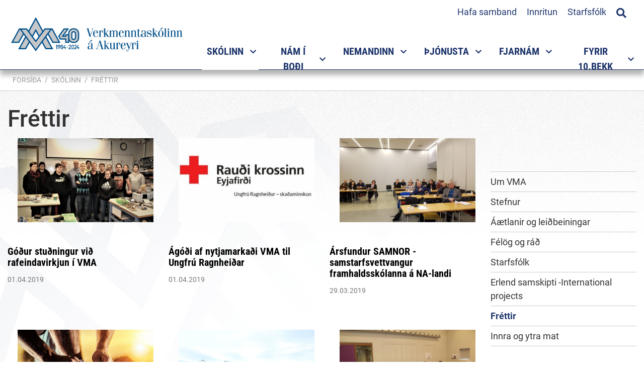

--- FILE ---
content_type: text/html; charset=UTF-8
request_url: https://www.vma.is/is/skolinn/frettir/archive/2019/3
body_size: 13259
content:
<!DOCTYPE html>
<!--
		Stefna ehf. - Moya Vefumsjónarkerfi
		- - - - - - - - - - - - - - - - - -
		http://www.moya.is
		Moya - útgáfa 1.16.2		- - - - - - - - - - - - - - - - - -
-->
<html xmlns="http://www.w3.org/1999/xhtml" lang="is">
<head>
	<meta http-equiv="X-UA-Compatible" content="IE=edge">
	<meta name="viewport" content="width=device-width, initial-scale=1.0">
	<meta charset="UTF-8">
	<meta name="author" content="" >
	<meta name="generator" content="Moya 1.16.2" >
	<meta property="og:title" content="Fr&eacute;ttir">
	<meta property="og:url" content="https://www.vma.is/is/skolinn/frettir/archive/2019/3">
	<meta property="og:site_name" content="Verkmenntask&oacute;linn &aacute; Akureyri">
	<meta property="og:locale" content="is_IS">
	<meta property="og:type" content="article">

	<title>Fréttir | Verkmenntaskólinn á Akureyri</title>

	<link rel="preconnect" href="https://fonts.googleapis.com">
	<link rel="preconnect" href="https://fonts.gstatic.com" crossorigin>
	<link href="https://fonts.googleapis.com/css2?family=Open+Sans:ital,wght@0,400;0,700;1,400;1,700&display=swap" rel="stylesheet">
	<link href="/static/themes/main/theme.css?v=daade72aaa" rel="stylesheet" media="all" type="text/css" />

    <link rel="apple-touch-icon" sizes="180x180" href="/static/themes/main/favicon/apple-touch-icon.png?v=9a892a64f7">
    <link rel="icon" type="image/png" sizes="32x32" href="/static/themes/main/favicon/favicon-32x32.png?v=65bf4a294e">
    <link rel="icon" type="image/png" sizes="16x16" href="/static/themes/main/favicon/favicon-16x16.png?v=a327f5b19a">
    <link rel="manifest" href="/static/themes/main/favicon/site.webmanifest">
    <link rel="mask-icon" href="/static/themes/main/favicon/safari-pinned-tab.svg?v=8a78650bc6" color="#2a6e81">
    <link rel="shortcut icon" href="/static/themes/main/favicon/favicon.ico?v=f4100e8145">
    <meta name="msapplication-TileColor" content="#ffffff">
    <meta name="msapplication-config" content="/static/themes/main/favicon/browserconfig.xml">
    <meta name="theme-color" content="#ffffff">
	<link href="/is/feed" rel="alternate" type="application/rss+xml" title="RSS - Fréttir" >
	<link href="/static/local/ext-footer/css/layout1.min.css?ts=1667474659?v=1764229523" media="screen" rel="stylesheet" type="text/css" >
	<link href="/favicon.ico" rel="icon" type="image/x-icon" >
	<link href="/favicon.ico" rel="shortcut icon" type="image/x-icon" >
	
</head>
<body class="news footer-layout1 accordion-default has-mega-menu" data-static-version="1764229523">
		
	<div id="page">
		<header>
			<a href="#contentContainer" id="skipToMain" class="sr-only sr-only-focusable">
				Fara í efni			</a>

						<div class="contentWrap">
				<div class="logo">
					<a href="/is">
						<img src="/static/themes/main/images/logo40.png?v=6d53e5abf7" alt="Verkmenntaskólinn á Akureyri">
					</a>
				</div>
				<button id="mainmenuToggle"
						aria-label="Opna/loka valmynd"
						aria-haspopup="true"
						aria-controls="mainmenu">
					<span class="first"></span>
					<span class="middle"></span>
					<span class="last"></span>
				</button>

				<nav id="mainmenu"
					 aria-label="Valmynd"
					 data-moya-component="ext.mobilemenu"
					 data-searchbox="true">
					<ul class="menu mmLevel1 " id="mmm-5"><li class="ele-skolinn si level1 selectedLevel1 children first ord-1"><a href="/is/skolinn"><span>Sk&oacute;linn</span></a><ul class="menu mmLevel2 " id="mmm-120"><li class="ele-um-vma si level2 children first ord-1"><a href="/is/skolinn/um-vma"><span>Um VMA</span></a><ul class="menu mmLevel3 " id="mmm-570"><li class="ele-hlutverk si level3 first ord-1"><a href="/is/skolinn/um-vma/hlutverk"><span>Hlutverk</span></a></li><li class="ele-gildi-og-einkunarord-skolans si level3 ord-2"><a href="/is/skolinn/um-vma/gildi-og-einkunarord-skolans"><span>Gildi og einkunnaror&eth; sk&oacute;lans</span></a></li><li class="ele-skolabragur si level3 ord-3"><a href="/is/skolinn/um-vma/skolabragur"><span>Sk&oacute;labragur</span></a></li><li class="ele-lokamarkmid-nams-i-vma si level3 ord-4"><a href="/is/skolinn/um-vma/lokamarkmid-nams-i-vma"><span>Lokamarkmi&eth; n&aacute;ms </span></a></li><li class="ele-kynning si level3 ord-5"><a href="/is/skolinn/um-vma/kynning"><span>Kynning &aacute; sk&oacute;lanum</span></a></li><li class="ele-skolareglur si level3 children ord-6"><a href="/is/skolinn/um-vma/skolareglur"><span>Sk&oacute;lareglur</span></a><ul class="menu mmLevel4 " id="mmm-169"><li class="ele-abyrgd-nema si level4 first last ord-1"><a href="/is/skolinn/um-vma/skolareglur/abyrgd-nema"><span>&Aacute;byrg&eth; nema</span></a></li></ul></li><li class="ele-gjaldskra si level3 ord-7"><a href="/is/skolinn/um-vma/gjaldskra"><span>Gjaldskr&aacute;</span></a></li><li class="ele-gaedahandbok si level3 ord-8"><a href="/is/skolinn/um-vma/gaedahandbok"><span>G&aelig;&eth;ahandb&oacute;k</span></a></li><li class="ele-malalykill si level3 ord-9"><a href="/is/skolinn/um-vma/malalykill"><span>M&aacute;lalykill </span></a></li><li class="ele-log-um-framhaldsskola si level3 last ord-10"><a href="https://www.althingi.is/lagas/nuna/2008092.html" target="_blank"><span>L&ouml;g um framhaldssk&oacute;la</span></a></li></ul></li><li class="ele-stefnur si level2 children ord-2"><a href="/is/skolinn/stefnur"><span>Stefnur</span></a><ul class="menu mmLevel3 " id="mmm-344"><li class="ele-forvarnastefna si level3 first ord-1"><a href="/is/skolinn/stefnur/forvarnastefna"><span>Forvarnastefna</span></a></li><li class="ele-gaedastefna si level3 ord-2"><a href="/is/skolinn/stefnur/gaedastefna"><span>G&aelig;&eth;astefna</span></a></li><li class="ele-lydheilsustefna si level3 ord-3"><a href="/is/skolinn/stefnur/lydheilsustefna"><span>L&yacute;&eth;heilsustefna</span></a></li><li class="ele-starfsmannastefna si level3 ord-4"><a href="/is/skolinn/stefnur/starfsmannastefna"><span>Mannau&eth;sstefna</span></a></li><li class="ele-umhverfisstefna si level3 ord-5"><a href="/is/skolinn/stefnur/umhverfisstefna"><span>Umhverfis- og loftlagsstefna</span></a></li><li class="ele-personuverndarstefna si level3 ord-6"><a href="/is/skolinn/stefnur/personuverndarstefna"><span>Pers&oacute;nuverndarstefna</span></a></li><li class="ele-jafnlaunastefna si level3 ord-7"><a href="https://www.vma.is/is/moya/page/jafnlaunastefna"><span>Jafnlaunastefna </span></a></li><li class="ele-malstefna si level3 last ord-8"><a href="/is/skolinn/stefnur/malstefna"><span>M&aacute;lstefna</span></a></li></ul></li><li class="ele-aaetlanir-og-mat si level2 children ord-3"><a href="/is/skolinn/aaetlanir-og-mat"><span>&Aacute;&aelig;tlanir og lei&eth;beiningar</span></a><ul class="menu mmLevel3 " id="mmm-571"><li class="ele-aaetlun-gegn-einelti-nemendur si level3 first ord-1"><a href="/is/skolinn/aaetlanir-og-mat/aaetlun-gegn-einelti-nemendur"><span>Vi&eth;br&ouml;g&eth; vi&eth; &aacute;reitni og ofbeldi </span></a></li><li class="ele-mottokuaaetlun si level3 ord-2"><a href="/is/skolinn/aaetlanir-og-mat/mottokuaaetlun"><span>M&oacute;ttaka nemenda af erlendum uppruna</span></a></li><li class="ele-vidbrogd-vid-va si level3 ord-3"><a href="/is/skolinn/aaetlanir-og-mat/vidbrogd-vid-va"><span>Vi&eth;br&ouml;g&eth; vi&eth; &aacute;f&ouml;llum, v&aacute; og ney&eth;artilvikum</span></a></li><li class="ele-rymingaraaetlun si level3 ord-4"><a href="/is/skolinn/aaetlanir-og-mat/rymingaraaetlun"><span>R&yacute;mingar&aacute;&aelig;tlun</span></a></li><li class="ele-jafnrettisstefna si level3 ord-5"><a href="/is/skolinn/aaetlanir-og-mat/jafnrettisstefna"><span>Jafnr&eacute;ttisstefna og &aacute;&aelig;tlun</span></a></li><li class="ele-leidbeiningar-um-vidbrogd-i-neydartilvikum si level3 last ord-6"><a href="https://www.vma.is/static/files/skolinn/leidbeiningar_um_vidbrogd_i-_neyd.pdf"><span>Lei&eth;beiningar um vi&eth;br&ouml;g&eth; &iacute; ney&eth;artilvikum</span></a></li></ul></li><li class="ele-felog-og-rad si level2 children ord-4"><a href="/is/skolinn/felog-og-rad"><span>F&eacute;l&ouml;g og r&aacute;&eth;</span></a><ul class="menu mmLevel3 " id="mmm-350"><li class="ele-nefndir-og-rad si level3 children first ord-1"><a href="/is/skolinn/felog-og-rad/nefndir-og-rad"><span>Nefndir og r&aacute;&eth;</span></a><ul class="menu mmLevel4 " id="mmm-321"><li class="ele-oryggisnefnd-vma si level4 first ord-1"><a href="/is/skolinn/felog-og-rad/nefndir-og-rad/oryggisnefnd-vma"><span>&Ouml;ryggisnefnd </span></a></li><li class="ele-skolanefnd si level4 ord-2"><a href="/is/skolinn/felog-og-rad/nefndir-og-rad/skolanefnd"><span>Sk&oacute;lanefnd</span></a></li><li class="ele-skolarad si level4 ord-3"><a href="/is/skolinn/felog-og-rad/nefndir-og-rad/skolarad"><span>Sk&oacute;lar&aacute;&eth;</span></a></li><li class="ele-gaedarad si level4 ord-4"><a href="/is/skolinn/felog-og-rad/nefndir-og-rad/gaedarad"><span>G&aelig;&eth;ar&aacute;&eth;</span></a></li><li class="ele-kennarafelag-vma si level4 children last ord-5"><a href="/is/skolinn/felog-og-rad/nefndir-og-rad/kennarafelag-vma"><span>Kennaraf&eacute;lag VMA</span></a><ul class="menu mmLevel5 " id="mmm-176"><li class="ele-log-og-reglugerdir si level5 first ord-1"><a href="/is/skolinn/felog-og-rad/nefndir-og-rad/kennarafelag-vma/log-og-reglugerdir"><span>L&ouml;g og regluger&eth;ir</span></a></li><li class="ele-sidareglur si level5 last ord-2"><a href="/is/skolinn/felog-og-rad/nefndir-og-rad/kennarafelag-vma/sidareglur"><span>Si&eth;areglur</span></a></li></ul></li></ul></li><li class="ele-foreldrafelag-vma si level3 children ord-2"><a href="/is/skolinn/felog-og-rad/foreldrafelag-vma"><span>Foreldraf&eacute;lag VMA</span></a><ul class="menu mmLevel4 " id="mmm-174"><li class="ele-log-foreldrafelags-vma si level4 first last ord-1"><a href="/is/skolinn/felog-og-rad/foreldrafelag-vma/log-foreldrafelags-vma"><span>L&ouml;g Foreldraf&eacute;lags VMA</span></a></li></ul></li><li class="ele-hollvinasamtok-vma si level3 last ord-3"><a href="/is/skolinn/felog-og-rad/hollvinasamtok-vma"><span>Hollvinasamt&ouml;k VMA</span></a></li></ul></li><li class="ele-starfsfolk si level2 ord-5"><a href="/is/skolinn/starfsfolk"><span>Starfsf&oacute;lk</span></a></li><li class="ele-erlend-samskipti si level2 children ord-6"><a href="/is/skolinn/erlend-samskipti"><span>Erlend samskipti -International projects</span></a><ul class="menu mmLevel3 " id="mmm-147"><li class="ele-international-projects si level3 children first ord-1"><a href="/is/skolinn/erlend-samskipti/international-projects"><span>Eldri samstarfsverkefni</span></a><ul class="menu mmLevel4 " id="mmm-376"><li class="ele-vma-introduction si level4 first last ord-1"><a href="/is/skolinn/erlend-samskipti/international-projects/vma-introduction"><span>VMA introduction</span></a></li></ul></li><li class="ele-frettaveita si level3 ord-2"><a href="/is/skolinn/erlend-samskipti/frettaveita"><span>Fr&eacute;ttir af erlendu samstarf</span></a></li><li class="ele-arsskyrsla si level3 last ord-3"><a href="/is/skolinn/erlend-samskipti/arsskyrsla"><span>&Aacute;rssk&yacute;rslur</span></a></li></ul></li><li class="ele-innra-og-ytra-mat si level2 children last ord-7"><a href="/is/skolinn/innra-og-ytra-mat"><span>Innra og ytra mat</span></a><ul class="menu mmLevel3 " id="mmm-366"><li class="ele-arsreikningur-vma-2010 si level3 first ord-1"><a href="/is/skolinn/innra-og-ytra-mat/arsreikningur-vma-2010"><span>&Aacute;rsreikningar </span></a></li><li class="ele-innra-starf-vma si level3 children last ord-2"><a href="/is/skolinn/innra-og-ytra-mat/innra-starf-vma"><span>Innra mat og sk&yacute;rslur</span></a><ul class="menu mmLevel4 " id="mmm-594"><li class="ele-tolur-um-nemendur-vma si level4 first ord-1"><a href="/is/skolinn/innra-og-ytra-mat/innra-starf-vma/tolur-um-nemendur-vma"><span>T&ouml;lulegar uppl&yacute;singar</span></a></li><li class="ele-afanga-og-kennslumat si level4 ord-2"><a href="/is/skolinn/innra-og-ytra-mat/innra-starf-vma/afanga-og-kennslumat"><span>&Aacute;fanga- og kennslumat</span></a></li><li class="ele-gaedaskyrslur si level4 ord-3"><a href="/is/skolinn/innra-og-ytra-mat/innra-starf-vma/gaedaskyrslur"><span>R&yacute;ni stj&oacute;rnenda</span></a></li><li class="ele-thjonustu-og-starfsmannakannanir si level4 ord-4"><a href="/is/skolinn/innra-og-ytra-mat/innra-starf-vma/thjonustu-og-starfsmannakannanir"><span>&THORN;j&oacute;nustu og starfsmannakannanir</span></a></li><li class="ele-skyrslur-um-innra-mat si level4 ord-5"><a href="/is/skolinn/innra-og-ytra-mat/innra-starf-vma/skyrslur-um-innra-mat"><span>Sk&yacute;rslur um innra mat</span></a></li><li class="ele-ytra-mat-og-vottun si level4 ord-6"><a href="/is/skolinn/innra-og-ytra-mat/innra-starf-vma/ytra-mat-og-vottun"><span>Ytra mat og vottun</span></a></li><li class="ele-arsskyrslur-1 si level4 last ord-7"><a href="/is/skolinn/innra-og-ytra-mat/innra-starf-vma/arsskyrslur-1"><span>&Aacute;rssk&yacute;rslur</span></a></li></ul></li></ul></li></ul></li><li class="ele-namsframbod si level1 children ord-2"><a href="/is/namsframbod"><span>N&aacute;m &iacute; bo&eth;i</span></a><ul class="menu mmLevel2 " id="mmm-650"><li class="ele-matvaelanam-1 si level2 children first ord-1"><a href="/is/namsframbod/matvaelanam-1"><span>Matv&aelig;la- og veitingagreinar</span></a><ul class="menu mmLevel3 " id="mmm-572"><li class="ele-framreidsla si level3 first ord-1"><a href="/is/namsframbod/matvaelanam-1/framreidsla"><span>Framrei&eth;sla</span></a></li><li class="ele-kjotidn si level3 ord-2"><a href="/is/namsframbod/matvaelanam-1/kjotidn"><span>Kj&ouml;ti&eth;n - lotun&aacute;m</span></a></li><li class="ele-matreidsla-1 si level3 last ord-3"><a href="/is/namsframbod/matvaelanam-1/matreidsla-1"><span>Matrei&eth;sla</span></a></li></ul></li><li class="ele-harsnyrtiidn-gnh si level2 ord-2"><a href="/is/namsframbod/harsnyrtiidn-gnh"><span>H&aacute;rsnyrtii&eth;n</span></a></li><li class="ele-bygginga-og-mannvirkjagreinar si level2 children ord-3"><a href="/is/namsframbod/bygginga-og-mannvirkjagreinar"><span>Bygginga- og mannvirkjagreinar</span></a><ul class="menu mmLevel3 " id="mmm-573"><li class="ele-husasmidi si level3 first ord-1"><a href="/is/namsframbod/bygginga-og-mannvirkjagreinar/husasmidi"><span>H&uacute;sasm&iacute;&eth;i</span></a></li><li class="ele-muraraidn si level3 ord-2"><a href="/is/namsframbod/bygginga-og-mannvirkjagreinar/muraraidn"><span>M&uacute;rarai&eth;n</span></a></li><li class="ele-pipulagnir-1 si level3 last ord-3"><a href="/is/namsframbod/bygginga-og-mannvirkjagreinar/pipulagnir-1"><span>P&iacute;pulagnir</span></a></li></ul></li><li class="ele-rafidngreinar si level2 children ord-4"><a href="/is/namsframbod/rafidngreinar"><span>Rafi&eth;ngreinar</span></a><ul class="menu mmLevel3 " id="mmm-574"><li class="ele-rafeindavirkjun si level3 first ord-1"><a href="/is/namsframbod/rafidngreinar/rafeindavirkjun"><span>Rafeindavirkjun</span></a></li><li class="ele-rafvirkjun-rk8 si level3 last ord-2"><a href="/is/namsframbod/rafidngreinar/rafvirkjun-rk8"><span>Rafvirkjun</span></a></li></ul></li><li class="ele-malm-og-veltaeknigreinar si level2 children ord-5"><a href="/is/namsframbod/malm-og-veltaeknigreinar"><span>M&aacute;lm- og v&eacute;lt&aelig;knigreinar</span></a><ul class="menu mmLevel3 " id="mmm-575"><li class="ele-bifvelavirkjun si level3 first ord-1"><a href="/is/namsframbod/malm-og-veltaeknigreinar/bifvelavirkjun"><span>Bifv&eacute;lavirkjun</span></a></li><li class="ele-blikksmidi si level3 ord-2"><a href="/is/namsframbod/malm-og-veltaeknigreinar/blikksmidi"><span>Blikksm&iacute;&eth;i</span></a></li><li class="ele-stalsmidi si level3 ord-3"><a href="/is/namsframbod/malm-og-veltaeknigreinar/stalsmidi"><span>St&aacute;lsm&iacute;&eth;i</span></a></li><li class="ele-velstjorn-a-b-c-d-va-vb-vc-vd si level3 ord-4"><a href="/is/namsframbod/malm-og-veltaeknigreinar/velstjorn-a-b-c-d-va-vb-vc-vd"><span>V&eacute;lstj&oacute;rn</span></a></li><li class="ele-velvirkjun-1 si level3 last ord-5"><a href="/is/namsframbod/malm-og-veltaeknigreinar/velvirkjun-1"><span>V&eacute;lvirkjun</span></a></li></ul></li><li class="ele-heilbrigdisgreinar si level2 children ord-6"><a href="/is/namsframbod/heilbrigdisgreinar"><span>Heilbrig&eth;is- og f&eacute;lagsgreinar</span></a><ul class="menu mmLevel3 " id="mmm-576"><li class="ele-felagslidi-3-threp si level3 first ord-1"><a href="/is/namsframbod/heilbrigdisgreinar/felagslidi-3-threp"><span>F&eacute;lagsli&eth;i 3. &thorn;rep</span></a></li><li class="ele-sjukralidabraut si level3 last ord-2"><a href="/is/namsframbod/heilbrigdisgreinar/sjukralidabraut"><span>Sj&uacute;krali&eth;abraut</span></a></li></ul></li><li class="ele-nam-til-studentsprofs-1 si level2 children ord-7"><a href="/is/namsframbod/nam-til-studentsprofs-1"><span>N&aacute;m til st&uacute;dentspr&oacute;fs</span></a><ul class="menu mmLevel3 " id="mmm-453"><li class="ele-felags-hugvisindabraut-feb si level3 first ord-1"><a href="/is/namsframbod/nam-til-studentsprofs-1/felags-hugvisindabraut-feb"><span>F&eacute;lags- og hugv&iacute;sindabraut</span></a></li><li class="ele-fjolgreinabraut si level3 ord-2"><a href="/is/namsframbod/nam-til-studentsprofs-1/fjolgreinabraut"><span>Fj&ouml;lgreinabraut</span></a></li><li class="ele-ithrotta-og-lydheilsubraut-ilb si level3 ord-3"><a href="/is/namsframbod/nam-til-studentsprofs-1/ithrotta-og-lydheilsubraut-ilb"><span>&Iacute;&thorn;r&oacute;tta- og l&yacute;&eth;heilsubraut</span></a></li><li class="ele-listnams-og-honnunarbraut-lnb si level3 ord-4"><a href="/is/namsframbod/nam-til-studentsprofs-1/listnams-og-honnunarbraut-lnb"><span>Listn&aacute;ms- og h&ouml;nnunarbraut </span></a></li><li class="ele-listnams-og-honnunarbraut-myndlistarlina-lmb si level3 children ord-5"><a href="/is/namsframbod/nam-til-studentsprofs-1/listnams-og-honnunarbraut-myndlistarlina-lmb"><span>Listn&aacute;ms- og h&ouml;nnunarbraut - Myndlistarl&iacute;na</span></a><ul class="menu mmLevel4 " id="mmm-463"><li class="ele-listnams-og-honnunarbraut-myndlistarlina-lmb si level4 first last ord-1"><a href="/is/namsframbod/nam-til-studentsprofs-1/listnams-og-honnunarbraut-myndlistarlina-lmb/listnams-og-honnunarbraut-myndlistarlina-lmb"><span>Listn&aacute;ms- og h&ouml;nnunarbraut - Myndlistarl&iacute;na </span></a></li></ul></li><li class="ele-natturuvisindabraut-nab si level3 ord-6"><a href="/is/namsframbod/nam-til-studentsprofs-1/natturuvisindabraut-nab"><span>N&aacute;tt&uacute;ruv&iacute;sindabraut</span></a></li><li class="ele-natturuvisindabraut-bufraedisvid si level3 children ord-7"><a href="/is/namsframbod/nam-til-studentsprofs-1/natturuvisindabraut-bufraedisvid"><span>N&aacute;tt&uacute;ruv&iacute;sindabraut - b&uacute;fr&aelig;&eth;isvi&eth;</span></a><ul class="menu mmLevel4 " id="mmm-589"><li class="ele-natturuvisindabraut-bufraedisvid si level4 first last ord-1"><a href="/is/namsframbod/nam-til-studentsprofs-1/natturuvisindabraut-bufraedisvid/natturuvisindabraut-bufraedisvid"><span>N&aacute;tt&uacute;ruv&iacute;sindabraut - B&uacute;fr&aelig;&eth;isvi&eth;</span></a></li></ul></li><li class="ele-httpswwwvmaisismoyapagevidskipta-hagfraedibraut-vhb si level3 ord-8"><a href="/is/namsframbod/nam-til-studentsprofs-1/httpswwwvmaisismoyapagevidskipta-hagfraedibraut-vhb"><span>Vi&eth;skipta- og hagfr&aelig;&eth;ibraut</span></a></li><li class="ele-vidbotarnam-til-studentsprofs-vns si level3 last ord-9"><a href="/is/namsframbod/nam-til-studentsprofs-1/vidbotarnam-til-studentsprofs-vns"><span>Vi&eth;b&oacute;tarn&aacute;m til st&uacute;dentspr&oacute;fs </span></a></li></ul></li><li class="ele-brautabru si level2 children ord-8"><a href="/is/namsframbod/brautabru"><span>A&eth;rar n&aacute;mslei&eth;ir</span></a><ul class="menu mmLevel3 " id="mmm-485"><li class="ele-brautabru-bb-1 si level3 first ord-1"><a href="/is/namsframbod/brautabru/brautabru-bb-1"><span>Brautabr&uacute;</span></a></li><li class="ele-starfsbraut-3-st3 si level3 ord-2"><a href="/is/namsframbod/brautabru/starfsbraut-3-st3"><span>S&eacute;rn&aacute;msbraut</span></a></li><li class="ele-starfsbraut-stb si level3 last ord-3"><a href="/is/namsframbod/brautabru/starfsbraut-stb"><span>Starfsbraut</span></a></li></ul></li><li class="ele-kvold-og-lotunam si level2 children ord-9"><a href="/is/namsframbod/kvold-og-lotunam"><span>Kv&ouml;ld- og dreifn&aacute;m</span></a><ul class="menu mmLevel3 " id="mmm-626"><li class="ele-husasmidi-kvoldnam si level3 first ord-1"><a href="/is/namsframbod/kvold-og-lotunam/husasmidi-kvoldnam"><span>H&uacute;sasm&iacute;&eth;i - kv&ouml;ldn&aacute;m</span></a></li><li class="ele-rafvirkjun-kvoldnam si level3 ord-2"><a href="/is/namsframbod/kvold-og-lotunam/rafvirkjun-kvoldnam"><span>Rafvirkjun - kv&ouml;ldn&aacute;m</span></a></li><li class="ele-heilsunudd si level3 ord-3"><a href="/is/namsframbod/kvold-og-lotunam/heilsunudd"><span>Heilsunudd - lotun&aacute;m</span></a></li><li class="ele-matvaelanam si level3 last ord-4"><a href="/is/namsframbod/kvold-og-lotunam/matvaelanam"><span>Matart&aelig;knir - lotun&aacute;m</span></a></li></ul></li><li class="ele-meistaranam si level2 last ord-10"><a href="/is/namsframbod/meistaranam"><span>Meistarask&oacute;li</span></a></li></ul></li><li class="ele-namid si level1 children ord-3"><a href="/is/namid"><span>Nemandinn</span></a><ul class="menu mmLevel2 " id="mmm-136"><li class="ele-nyjir-nemendur-i-vma si level2 children first ord-1"><a href="/is/namid/nyjir-nemendur-i-vma"><span>N&yacute;ir nemendur &iacute; VMA</span></a><ul class="menu mmLevel3 " id="mmm-603"><li class="ele-tolvuadgangur si level3 first ord-1"><a href="/is/namid/nyjir-nemendur-i-vma/tolvuadgangur"><span>&Aacute;&eth;ur en sk&oacute;linn byrjar</span></a></li><li class="ele-hvar-er-umsoknin-min-stodd si level3 ord-2"><a href="/is/namid/nyjir-nemendur-i-vma/hvar-er-umsoknin-min-stodd"><span>Hvar er ums&oacute;knin m&iacute;n st&ouml;dd</span></a></li><li class="ele-hvenaer-byrjar-skolinn si level3 last ord-3"><a href="/is/namid/nyjir-nemendur-i-vma/hvenaer-byrjar-skolinn"><span>Hven&aelig;r byrjar sk&oacute;linn</span></a></li></ul></li><li class="ele-innritun si level2 children ord-2"><a href="/is/namid/innritun"><span>N&aacute;msval og innritun</span></a><ul class="menu mmLevel3 " id="mmm-651"><li class="ele-upplysingar-um-innritun si level3 first ord-1"><a href="/is/namid/innritun/upplysingar-um-innritun"><span>Innritun og n&aacute;msval</span></a></li><li class="ele-upplysingar-um-namsval si level3 ord-2"><a href="/is/namid/innritun/upplysingar-um-namsval"><span>Uppl&yacute;singar um &aacute;fangaval</span></a></li><li class="ele-afangalysingar si level3 ord-3"><a href="https://www.vma.is/is/afangar/index/index"><span>&Aacute;fangal&yacute;singar</span></a></li><li class="ele-brautir-i-bodi-fyrir-voronn-2026 si level3 ord-4"><a href="/is/namid/innritun/brautir-i-bodi-fyrir-voronn-2026"><span>Brautir &iacute; bo&eth;i fyrir vor&ouml;nn 2026</span></a></li><li class="ele-afangar-i-bodi-vor-2026 si level3 last ord-5"><a href="/is/namid/innritun/afangar-i-bodi-vor-2026"><span>&Aacute;fangar &iacute; bo&eth;i fyrir vor&ouml;nn 2026</span></a></li></ul></li><li class="ele-tolvunotkun-i-vma si level2 children goto ord-3"><a href="/is/namid/tolvunotkun-i-vma"><span>T&ouml;lvunotkun</span></a><ul class="menu mmLevel3 " id="mmm-218"><li class="ele-vidvera-tolvuadstodar si level3 first ord-1"><a href="/is/namid/tolvunotkun-i-vma/vidvera-tolvuadstodar"><span>Vi&eth;vera t&ouml;lvua&eth;sto&eth;ar</span></a></li><li class="ele-notendanofn-og-lykilord si level3 ord-2"><a href="/is/namid/tolvunotkun-i-vma/notendanofn-og-lykilord"><span>Notendan&ouml;fn og lykilor&eth;</span></a></li><li class="ele-wifi-stillingar si level3 ord-3"><a href="/is/namid/tolvunotkun-i-vma/wifi-stillingar"><span>&THORN;r&aacute;&eth;laust net</span></a></li><li class="ele-tolvupostur si level3 children ord-4"><a href="/is/namid/tolvunotkun-i-vma/tolvupostur"><span>T&ouml;lvup&oacute;stur</span></a><ul class="menu mmLevel4 " id="mmm-421"><li class="ele-um-abyrgd-a-tolvuposti si level4 first last ord-1"><a href="/is/namid/tolvunotkun-i-vma/tolvupostur/um-abyrgd-a-tolvuposti"><span>Um &aacute;byrg&eth; &aacute; t&ouml;lvup&oacute;sti</span></a></li></ul></li><li class="ele-prentun si level3 ord-5"><a href="/is/namid/tolvunotkun-i-vma/prentun"><span>Prentun</span></a></li><li class="ele-inna si level3 children ord-6"><a href="/is/namid/tolvunotkun-i-vma/inna"><span>Inna</span></a><ul class="menu mmLevel4 " id="mmm-430"><li class="ele-innskraning-i-innu si level4 first ord-1"><a href="/is/namid/tolvunotkun-i-vma/inna/innskraning-i-innu"><span>Innskr&aacute;ning &iacute; Innu</span></a></li><li class="ele-namsval-i-innu si level4 ord-2"><a href="/is/namid/tolvunotkun-i-vma/inna/namsval-i-innu"><span>N&aacute;msval &iacute; Innu</span></a></li><li class="ele-toflubreytingar-i-innu si level4 ord-3"><a href="/is/namid/tolvunotkun-i-vma/inna/toflubreytingar-i-innu"><span>T&ouml;flubreytingar &iacute; Innu</span></a></li><li class="ele-skoda-midannarmat si level4 ord-4"><a href="/is/namid/tolvunotkun-i-vma/inna/skoda-midannarmat"><span>Sko&eth;a mi&eth;annarmat</span></a></li><li class="ele-skra-forfoll-i-gegnum-innu si level4 last ord-5"><a href="/is/namid/tolvunotkun-i-vma/inna/skra-forfoll-i-gegnum-innu"><span>Skr&aacute; forf&ouml;ll &iacute; gegnum Innu</span></a></li></ul></li><li class="ele-moodle si level3 ord-7"><a href="/is/namid/tolvunotkun-i-vma/moodle"><span>Moodle</span></a></li><li class="ele-microsoft-365 si level3 children goto ord-8"><a href="/is/namid/tolvunotkun-i-vma/microsoft-365"><span>Microsoft 365 - Menntask&yacute;</span></a><ul class="menu mmLevel4 " id="mmm-540"><li class="ele-nidurhal si level4 first ord-1"><a href="/is/namid/tolvunotkun-i-vma/microsoft-365/nidurhal"><span>Ni&eth;urhal</span></a></li><li class="ele-menntasky si level4 ord-2"><a href="https://menntasky.is"><span>Menntask&yacute;</span></a></li><li class="ele-kennslumyndbond-fra-microsoft si level4 ord-3"><a href="https://uts.hi.is/node/1228"><span>Kennsluefni fr&aacute; H&aacute;sk&oacute;la &Iacute;slands.</span></a></li><li class="ele-teams-leidbeiningar si level4 last ord-4"><a href="https://uts.hi.is/teams"><span>Teams lei&eth;beiningar fr&aacute; H&aacute;sk&oacute;la &Iacute;slands</span></a></li></ul></li><li class="ele-notendur-med-fleiri-en-einn-office-reikning si level3 ord-9"><a href="/is/namid/tolvunotkun-i-vma/notendur-med-fleiri-en-einn-office-reikning"><span>Fleiri en einn Office reikningar</span></a></li><li class="ele-respondus-lockdown-browser si level3 last ord-10"><a href="https://download.respondus.com/lockdown/download.php?id=247147735"><span>Respondus /LockDown Browser</span></a></li></ul></li><li class="ele-hagnytt si level2 children ord-4"><a href="/is/namid/hagnytt"><span>Almennar uppl&yacute;singar</span></a><ul class="menu mmLevel3 " id="mmm-452"><li class="ele-namsaaetlanir si level3 first ord-1"><a href="/is/namid/hagnytt/namsaaetlanir"><span>&Aacute;&aelig;tlun um n&aacute;msframvindu</span></a></li><li class="ele-inntokuskilyrdi-haskola si level3 ord-2"><a href="/is/namid/hagnytt/inntokuskilyrdi-haskola"><span>Innt&ouml;kuskilyr&eth;i h&aacute;sk&oacute;la</span></a></li><li class="ele-lin si level3 ord-3"><a href="/is/namid/hagnytt/lin"><span>Menntasj&oacute;&eth;ur - J&ouml;fnunarstyrkur</span></a></li><li class="ele-https-www-vma-is-is-moya-page-stodumat-i-erlendum-tungumalum si level3 ord-4"><a href="/is/namid/hagnytt/https-www-vma-is-is-moya-page-stodumat-i-erlendum-tungumalum"><span>St&ouml;&eth;umat &iacute; erlendum tungum&aacute;lum</span></a></li><li class="ele-proftafla-dagskola-haustonn-2025 si level3 ord-5"><a href="/is/namid/hagnytt/proftafla-dagskola-haustonn-2025"><span>Pr&oacute;ftafla dagsk&oacute;la haust&ouml;nn 2025</span></a></li><li class="ele-raunfaernimat si level3 last ord-6"><a href="/is/namid/hagnytt/raunfaernimat"><span>Raunf&aelig;rnimat</span></a></li></ul></li><li class="ele-vinnustadanam si level2 children ord-5"><a href="/is/namid/vinnustadanam"><span>Vinnusta&eth;an&aacute;m</span></a><ul class="menu mmLevel3 " id="mmm-652"><li class="ele-vinnustadanam si level3 first last ord-1"><a href="/is/namid/vinnustadanam/vinnustadanam"><span>Ferilb&oacute;k</span></a></li></ul></li><li class="ele-skolareglur si level2 children last ord-6"><a href="/is/namid/skolareglur"><span>Sk&oacute;lareglur</span></a><ul class="menu mmLevel3 " id="mmm-664"><li class="ele-skolasoknarreglur si level3 first ord-1"><a href="/is/namid/skolareglur/skolasoknarreglur"><span>Sk&oacute;las&oacute;knarreglur</span></a></li><li class="ele-reglur-um-namsframvindu si level3 ord-2"><a href="/is/namid/skolareglur/reglur-um-namsframvindu"><span>Reglur um n&aacute;msframvindu</span></a></li><li class="ele-namsmatsreglur si level3 ord-3"><a href="/is/namid/skolareglur/namsmatsreglur"><span>Kennslufyrirkomulag &aacute;fanga</span></a></li><li class="ele-profareglur si level3 ord-4"><a href="/is/namid/skolareglur/profareglur"><span>N&aacute;msmatsreglur</span></a></li><li class="ele-profareglur-1 si level3 last ord-5"><a href="/is/namid/skolareglur/profareglur-1"><span>Pr&oacute;fareglur</span></a></li></ul></li></ul></li><li class="ele-thjonusta si level1 children ord-4"><a href="/is/thjonusta"><span>&THORN;j&oacute;nusta</span></a><ul class="menu mmLevel2 " id="mmm-137"><li class="ele-bokasafn si level2 children first ord-1"><a href="/is/thjonusta/bokasafn"><span>B&oacute;kasafn</span></a><ul class="menu mmLevel3 " id="mmm-138"><li class="ele-gervigreind-1 si level3 first ord-1"><a href="/is/thjonusta/bokasafn/gervigreind-1"><span>Gervigreind</span></a></li><li class="ele-allt-um-bokasafnid si level3 ord-2"><a href="/is/thjonusta/bokasafn/allt-um-bokasafnid"><span>Allt um b&oacute;kasafni&eth;</span></a></li><li class="ele-arsskyrslur si level3 ord-3"><a href="/is/thjonusta/bokasafn/arsskyrslur"><span>&Aacute;rssk&yacute;rslur</span></a></li><li class="ele-heimildaskraning si level3 ord-4"><a href="/is/thjonusta/bokasafn/heimildaskraning"><span>Heimildaskr&aacute;ning</span></a></li><li class="ele-safnkostur si level3 ord-5"><a href="/is/thjonusta/bokasafn/safnkostur"><span>Safnkostur</span></a></li><li class="ele-ritver si level3 last ord-6"><a href="https://www.vma.is/is/moya/page/ritver"><span>Ritver</span></a></li></ul></li><li class="ele-namsradgjof si level2 children ord-2"><a href="/is/thjonusta/namsradgjof"><span>Nemenda&thorn;j&oacute;nusta</span></a><ul class="menu mmLevel3 " id="mmm-224"><li class="ele-nams-og-starfsradgjof si level3 first ord-1"><a href="/is/thjonusta/namsradgjof/nams-og-starfsradgjof"><span>N&aacute;ms- og starfsr&aacute;&eth;gj&ouml;f </span></a></li><li class="ele-hjukrunarfraedingur si level3 ord-2"><a href="/is/thjonusta/namsradgjof/hjukrunarfraedingur"><span>Hj&uacute;krunarfr&aelig;&eth;ingur</span></a></li><li class="ele-nemendasjodur si level3 ord-3"><a href="https://www.vma.is/is/moya/page/nemendasjodur"><span>Nemendasj&oacute;&eth;ur</span></a></li><li class="ele-sertaek-thjonusta-og-studningur-vid-nemendur si level3 children ord-4"><a href="/is/thjonusta/namsradgjof/sertaek-thjonusta-og-studningur-vid-nemendur"><span>S&eacute;rt&aelig;k &thorn;j&oacute;nusta vi&eth; nemendur</span></a><ul class="menu mmLevel4 " id="mmm-380"><li class="ele-studningur-vid-nemendur-med-islensku-sem-annad-tungumal si level4 first ord-1"><a href="/is/thjonusta/namsradgjof/sertaek-thjonusta-og-studningur-vid-nemendur/studningur-vid-nemendur-med-islensku-sem-annad-tungumal"><span>&Iacute;slenska sem anna&eth; tungum&aacute;l</span></a></li><li class="ele-studningur-vid-nemendur-med-sertaeka-namsorduleika si level4 ord-2"><a href="/is/thjonusta/namsradgjof/sertaek-thjonusta-og-studningur-vid-nemendur/studningur-vid-nemendur-med-sertaeka-namsorduleika"><span>Nemendur me&eth; s&eacute;rt&aelig;ka n&aacute;ms&ouml;r&eth;uleika</span></a></li><li class="ele-studningur-vid-nemendur-med-skilgreinda-fotlun si level4 last ord-3"><a href="/is/thjonusta/namsradgjof/sertaek-thjonusta-og-studningur-vid-nemendur/studningur-vid-nemendur-med-skilgreinda-fotlun"><span>Nemendur me&eth; skilgreinda f&ouml;tlun</span></a></li></ul></li><li class="ele-vidtalstimar-nemendathjonustu si level3 ord-5"><a href="/is/thjonusta/namsradgjof/vidtalstimar-nemendathjonustu"><span>Vi&eth;talst&iacute;mar nemenda&thorn;j&oacute;nustu </span></a></li><li class="ele-farsaeldarthjonusta si level3 ord-6"><a href="/is/thjonusta/namsradgjof/farsaeldarthjonusta"><span>Fars&aelig;ldar&thorn;j&oacute;nusta</span></a></li><li class="ele-eydublod si level3 ord-7"><a href="/is/thjonusta/namsradgjof/eydublod"><span>Ey&eth;ubl&ouml;&eth; og tilkynningar</span></a></li><li class="ele-tilkynna-einelti-ofbeldi-areitni-ekko si level3 children ord-8"><a href="/is/thjonusta/namsradgjof/tilkynna-einelti-ofbeldi-areitni-ekko"><span>Tilkynna einelti, ofbeldi, &aacute;reitni (EKKO)</span></a><ul class="menu mmLevel4 " id="mmm-588"><li class="ele-tilkynning-um-einelti-ofbeldi-eda-areitni si level4 first last ord-1"><a href="/is/thjonusta/namsradgjof/tilkynna-einelti-ofbeldi-areitni-ekko/tilkynning-um-einelti-ofbeldi-eda-areitni"><span>Tilkynning um einelti, ofbeldi e&eth;a &aacute;reitni</span></a></li></ul></li><li class="ele-svidsstjorar-1 si level3 last ord-9"><a href="/is/thjonusta/namsradgjof/svidsstjorar-1"><span>Svi&eth;sstj&oacute;rar</span></a></li></ul></li><li class="ele-adstada si level2 children ord-3"><a href="/is/thjonusta/adstada"><span>A&eth;sta&eth;a</span></a><ul class="menu mmLevel3 " id="mmm-357"><li class="ele-husnaedi-skolans si level3 first ord-1"><a href="/is/thjonusta/adstada/husnaedi-skolans"><span>H&uacute;sn&aelig;&eth;i og opnunart&iacute;mi</span></a></li><li class="ele-heimavist si level3 ord-2"><a href="http://www.heimavist.is/" target="_blank"><span>Heimavist</span></a></li><li class="ele-motuneyti si level3 ord-3"><a href="/is/thjonusta/adstada/motuneyti"><span>M&ouml;tuneyti</span></a></li><li class="ele-ithrottaholl si level3 last ord-4"><a href="/is/thjonusta/adstada/ithrottaholl"><span>&Iacute;&thorn;r&oacute;ttah&ouml;ll</span></a></li></ul></li><li class="ele-straeto-samgongur si level2 children ord-4"><a href="https://www.vma.is/is/moya/page/straeto-samgongur"><span>Samg&ouml;ngur</span></a><ul class="menu mmLevel3 " id="mmm-553"><li class="ele-https-www-vma-is-is-moya-page-straeto si level3 first ord-1"><a href="/is/thjonusta/straeto-samgongur/https-www-vma-is-is-moya-page-straeto"><span>Str&aelig;t&oacute;</span></a></li><li class="ele-hledslustodvar si level3 last ord-2"><a href="https://www.vma.is/is/moya/page/hledslustodvar_1"><span>Hle&eth;slust&ouml;&eth;var </span></a></li></ul></li><li class="ele-hvert-get-eg-leitad si level2 children last ord-5"><a href="/is/thjonusta/hvert-get-eg-leitad"><span>Hvert get &eacute;g leita&eth;</span></a><ul class="menu mmLevel3 " id="mmm-653"><li class="ele-forvarnir si level3 first last ord-1"><a href="/is/thjonusta/hvert-get-eg-leitad/forvarnir"><span>Forvarnir - Hvert get &eacute;g leita&eth;</span></a></li></ul></li></ul></li><li class="ele-fjarnam si level1 children ord-5"><a href="/is/fjarnam"><span>Fjarn&aacute;m</span></a><ul class="menu mmLevel2 " id="mmm-139"><li class="ele-afangar-i-bodi si level2 first ord-1"><a href="/is/fjarnam/afangar-i-bodi"><span>&Aacute;fangar &iacute; bo&eth;i</span></a></li><li class="ele-fjarkennslan-framvinda si level2 ord-2"><a href="/is/fjarnam/fjarkennslan-framvinda"><span>Fjarkennslan - framvinda</span></a></li><li class="ele-gjaldskra si level2 ord-3"><a href="/is/fjarnam/gjaldskra"><span>Gjaldskr&aacute;</span></a></li><li class="ele-meistaraskoli si level2 ord-4"><a href="/is/fjarnam/meistaraskoli"><span>Meistarask&oacute;li</span></a></li><li class="ele-proftaflan si level2 children ord-5"><a href="/is/fjarnam/proftaflan"><span>Pr&oacute;ftafla</span></a><ul class="menu mmLevel3 " id="mmm-262"><li class="ele-profstadir si level3 first last ord-1"><a href="/is/fjarnam/proftaflan/profstadir"><span>Pr&oacute;fsta&eth;ir</span></a></li></ul></li><li class="ele-umsokn-um-fjarnam si level2 ord-6"><a href="/is/fjarnam/umsokn-um-fjarnam"><span>Ums&oacute;kn um fjarn&aacute;m</span></a></li><li class="ele-dagatal-fjarnams-1 si level2 ord-7"><a href="/is/fjarnam/dagatal-fjarnams-1"><span>Dagatal fjarn&aacute;ms</span></a></li><li class="ele-felagslidi-3threp si level2 last ord-8"><a href="/is/fjarnam/felagslidi-3threp"><span>F&eacute;lagsli&eth;i 3.&thorn;rep</span></a></li></ul></li><li class="ele-fyrir-10bekkinga si level1 children last ord-6"><a href="/is/fyrir-10bekkinga"><span>Fyrir 10.bekk</span></a><ul class="menu mmLevel2 " id="mmm-656"><li class="ele-umsoknir-og-innritun-i-vma si level2 first ord-1"><a href="/is/fyrir-10bekkinga/umsoknir-og-innritun-i-vma"><span>Ums&oacute;knir og innritun &iacute; VMA</span></a></li><li class="ele-kynning-fyrir-nynema si level2 ord-2"><a href="/is/fyrir-10bekkinga/kynning-fyrir-nynema"><span>Uppl&yacute;singar fyrir 10.bekk</span></a></li><li class="ele-spurt-og-svarad si level2 ord-3"><a href="/is/fyrir-10bekkinga/spurt-og-svarad"><span>Spurt og svara&eth;</span></a></li><li class="ele-umsokn-og-hvad-svo si level2 last ord-4"><a href="/is/fyrir-10bekkinga/umsokn-og-hvad-svo"><span>Ums&oacute;kn og hva&eth; svo</span></a></li></ul></li></ul>				</nav>

                <div id="quicknav">
                    <div class="contentWrap">
                        <ul class="qn">
                            <ul class="menu mmLevel1 " id="qn-5"><li class="ele-hafa-samband qn si level1 first ord-1"><a href="/is/hafa-samband"><span>Hafa samband</span></a></li><li class="ele-innritun qn si level1 ord-2"><a href="/is/innritun"><span>Innritun</span></a></li><li class="ele-starfsfolk qn si level1 last ord-3"><a href="/is/starfsfolk"><span>Starfsf&oacute;lk</span></a></li></ul>                            <li class="search">
                                <div id="searchBox" role="search" class="toggle width">
                                    <button id="searchToggle" aria-label="Opna leit"
                                            aria-haspopup="true" aria-controls="searchForm">
                                        <i class="fa fa-search" aria-hidden="true"></i>
                                    </button>
									<form id="searchForm" name="searchForm" method="get" action="/is/leit">
<div id="elm_q" class="elm_text elm"><label for="q" class="noscreen optional">Leita</label>

<span class="lmnt"><input type="text" name="q" id="q" value="" placeholder="Leita..." class="text searchQ"></span></div>
<div id="elm_submit" class="elm_submit elm">
<input type="submit" id="searchSubmit" value="Leita"></div></form>                                </div>
                            </li>
                        </ul>
                    </div>
                </div>
			</div>

					</header>

				<nav id="breadcrumbsWrap" aria-label="Brauðmolar">
			<div class="contentWrap">
				
<div id="breadcrumbs" class="box">
	
        <div class="boxText">
		<a href="/is" class="first">Forsíða</a><span class="sep"> / </span><a href="/is/skolinn">Skólinn</a><span class="sep"> / </span><a href="/is/skolinn/frettir" class="last">Fréttir</a>
	</div>
</div>			</div>
		</nav>
				<div id="contentContainer" tabindex="-1">
			<div class="contentWrap">
				
				<div class="row">
					<main id="main">
													<div class="boxTitle"><h1>Fréttir</h1></div>							<div id="readspeaker_button1" class="rs_skip rsbtn rs_preserve">
	<a rel="nofollow" class="rsbtn_play" accesskey="L" title="Hlustaðu á þessa síðu lesna af ReadSpeaker" href="//app.readspeaker.com/cgi-bin/rsent?customerid=10306&amp;lang=is_is&amp;readid=main&amp;url=https%3A%2F%2Fwww.vma.is%2Fis%2Fskolinn%2Ffrettir%2Farchive%2F2019%2F3">
		<span class="rsbtn_left rsimg rspart"><span class="rsbtn_text"><span>Hlusta</span></span></span>
		<span class="rsbtn_right rsimg rsplay rspart"></span>
	</a>
</div>
							
<div id="news" class="box">
	
        <div class="boxText">
		<div class="entries all">
	<div class="entry">
			<div class="entryImage thumb">
			<a href="/is/skolinn/frettir/enginn-titill-74"><img alt="Nemendur með fulltrúm Tengis og Netkerfa." src="https://static.stefna.is/moya/images/1.png" class="responsive" data-src="/static/news/sm/1553785537_hopmynd.jpg" data-sm="/static/news/sm/1553785537_hopmynd.jpg" data-xs="/static/news/xs/1553785537_hopmynd.jpg" />
</a>
			<br class="clear" />
		</div>
		<h2 class="entryTitle">
		<a href="/is/skolinn/frettir/enginn-titill-74">Góður stuðningur við rafeindavirkjun í VMA</a>
	</h2>
		<div class="entryInfo">
			<span class="date">
					01.04.2019			</span>
	</div>
	<br class="clear"/>
</div>
	<div class="entry">
			<div class="entryImage thumb">
			<a href="/is/skolinn/frettir/agodi-af-nytjamarkadi-i-vma-afhentur-ungfru-ragnheidi-a-akureyri"><img alt="Peningarnir nýtast Ungfrú Ragnheiði vel." src="https://static.stefna.is/moya/images/1.png" class="responsive" data-src="/static/news/sm/26165153_165058267589026_6950367742839925302_n.jpg" data-sm="/static/news/sm/26165153_165058267589026_6950367742839925302_n.jpg" data-xs="/static/news/xs/26165153_165058267589026_6950367742839925302_n.jpg" />
</a>
			<br class="clear" />
		</div>
		<h2 class="entryTitle">
		<a href="/is/skolinn/frettir/agodi-af-nytjamarkadi-i-vma-afhentur-ungfru-ragnheidi-a-akureyri">Ágóði af nytjamarkaði VMA til Ungfrú Ragnheiðar</a>
	</h2>
		<div class="entryInfo">
			<span class="date">
					01.04.2019			</span>
	</div>
	<br class="clear"/>
</div>
	<div class="entry">
			<div class="entryImage thumb">
			<a href="/is/skolinn/frettir/arsfundur-samnor-samstarfsvettvangur-framhaldsskolanna-a-na-landi"><img alt="Ársfundur SAMNOR - samstarfsvettvangur framhaldsskólanna á NA-landi" src="https://static.stefna.is/moya/images/1.png" class="responsive" data-src="/static/news/sm/20190327_143703.jpg" data-sm="/static/news/sm/20190327_143703.jpg" data-xs="/static/news/xs/20190327_143703.jpg" />
</a>
			<br class="clear" />
		</div>
		<h2 class="entryTitle">
		<a href="/is/skolinn/frettir/arsfundur-samnor-samstarfsvettvangur-framhaldsskolanna-a-na-landi">Ársfundur SAMNOR - samstarfsvettvangur framhaldsskólanna á NA-landi</a>
	</h2>
		<div class="entryInfo">
			<span class="date">
					29.03.2019			</span>
	</div>
	<br class="clear"/>
</div>
	<div class="entry">
			<div class="entryImage thumb">
			<a href="/is/skolinn/frettir/heilsuvika-vma-1-5-april"><img alt="Heilsuvika VMA 1.-5. apríl" src="https://static.stefna.is/moya/images/1.png" class="responsive" data-src="/static/news/sm/1553862395_large_1522940038_maxresdefault.jpg" data-sm="/static/news/sm/1553862395_large_1522940038_maxresdefault.jpg" data-xs="/static/news/xs/1553862395_large_1522940038_maxresdefault.jpg" />
</a>
			<br class="clear" />
		</div>
		<h2 class="entryTitle">
		<a href="/is/skolinn/frettir/heilsuvika-vma-1-5-april">Heilsuvika VMA 1.-5. apríl</a>
	</h2>
		<div class="entryInfo">
			<span class="date">
					29.03.2019			</span>
	</div>
	<br class="clear"/>
</div>
	<div class="entry">
			<div class="entryImage thumb">
			<a href="/is/skolinn/frettir/vorhlaup-vma-nk-midvikudag-skraning-i-fullum-gangi"><img alt="Við upphaf Vorhlaups VMA 12. apríl 2018." src="https://static.stefna.is/moya/images/1.png" class="responsive" data-src="/static/news/sm/vma-hlaup.jpg" data-sm="/static/news/sm/vma-hlaup.jpg" data-xs="/static/news/xs/vma-hlaup.jpg" />
</a>
			<br class="clear" />
		</div>
		<h2 class="entryTitle">
		<a href="/is/skolinn/frettir/vorhlaup-vma-nk-midvikudag-skraning-i-fullum-gangi">Vorhlaup VMA í dag - skráning í fullum gangi</a>
	</h2>
		<div class="entryInfo">
			<span class="date">
					29.03.2019			</span>
	</div>
	<br class="clear"/>
</div>
	<div class="entry">
			<div class="entryImage thumb">
			<a href="/is/skolinn/frettir/lestraratak-i-ensku"><img alt="Niðursokkin í lestur í enskutíma." src="https://static.stefna.is/moya/images/1.png" class="responsive" data-src="/static/news/sm/2019-03-28-14.02.15.jpg" data-sm="/static/news/sm/2019-03-28-14.02.15.jpg" data-xs="/static/news/xs/2019-03-28-14.02.15.jpg" />
</a>
			<br class="clear" />
		</div>
		<h2 class="entryTitle">
		<a href="/is/skolinn/frettir/lestraratak-i-ensku">Lestrarátak í ensku</a>
	</h2>
		<div class="entryInfo">
			<span class="date">
					29.03.2019			</span>
	</div>
	<br class="clear"/>
</div>
	<div class="entry">
			<div class="entryImage thumb">
			<a href="/is/skolinn/frettir/frumkvodlar-hanna-og-framleida-ruslaflokkunarkassa-og-gjafaoskjur"><img alt="Þrír af fimm ruslaflokkunarkössunum." src="https://static.stefna.is/moya/images/1.png" class="responsive" data-src="/static/news/sm/20190327_112146.jpg" data-sm="/static/news/sm/20190327_112146.jpg" data-xs="/static/news/xs/20190327_112146.jpg" />
</a>
			<br class="clear" />
		</div>
		<h2 class="entryTitle">
		<a href="/is/skolinn/frettir/frumkvodlar-hanna-og-framleida-ruslaflokkunarkassa-og-gjafaoskjur">Frumkvöðlar hanna og framleiða ruslaflokkunarkassa og gjafaöskjur</a>
	</h2>
		<div class="entryInfo">
			<span class="date">
					28.03.2019			</span>
	</div>
	<br class="clear"/>
</div>
	<div class="entry">
			<div class="entryImage thumb">
			<a href="/is/skolinn/frettir/ahugaverdur-fyrirlestur-um-nytt-fiskidjuver-samherja-a-dalvik"><img alt="Fyrirlestur Birkis og Atla var afar fjölsóttur." src="https://static.stefna.is/moya/images/1.png" class="responsive" data-src="/static/news/sm/1553607639_forsidumynd.jpg" data-sm="/static/news/sm/1553607639_forsidumynd.jpg" data-xs="/static/news/xs/1553607639_forsidumynd.jpg" />
</a>
			<br class="clear" />
		</div>
		<h2 class="entryTitle">
		<a href="/is/skolinn/frettir/ahugaverdur-fyrirlestur-um-nytt-fiskidjuver-samherja-a-dalvik">Áhugaverður fyrirlestur um nýtt fiskiðjuver Samherja á Dalvík</a>
	</h2>
		<div class="entryInfo">
			<span class="date">
					27.03.2019			</span>
	</div>
	<br class="clear"/>
</div>
	<div class="entry">
			<div class="entryImage thumb">
			<a href="/is/skolinn/frettir/vorhlaup-vma"><img alt="Vorhlaup VMA" src="https://static.stefna.is/moya/images/1.png" class="responsive" data-src="/static/news/sm/1553615096_large_1522940038_maxresdefault.jpg" data-sm="/static/news/sm/1553615096_large_1522940038_maxresdefault.jpg" data-xs="/static/news/xs/1553615096_large_1522940038_maxresdefault.jpg" />
</a>
			<br class="clear" />
		</div>
		<h2 class="entryTitle">
		<a href="/is/skolinn/frettir/vorhlaup-vma">Vorhlaup VMA</a>
	</h2>
		<div class="entryInfo">
			<span class="date">
					26.03.2019			</span>
	</div>
	<br class="clear"/>
</div>
	<div class="entry">
			<div class="entryImage thumb">
			<a href="/is/skolinn/frettir/a-rettum-stad"><img alt="Rafnar Berg Agnarsson." src="https://static.stefna.is/moya/images/1.png" class="responsive" data-src="/static/news/sm/rafnar-berg-agnarsson.jpg" data-sm="/static/news/sm/rafnar-berg-agnarsson.jpg" data-xs="/static/news/xs/rafnar-berg-agnarsson.jpg" />
</a>
			<br class="clear" />
		</div>
		<h2 class="entryTitle">
		<a href="/is/skolinn/frettir/a-rettum-stad">Á réttum stað</a>
	</h2>
		<div class="entryInfo">
			<span class="date">
					26.03.2019			</span>
	</div>
	<br class="clear"/>
</div>
	<div class="entry">
			<div class="entryImage thumb">
			<a href="/is/skolinn/frettir/smida-tvo-oflugar-kerrur"><img alt="Kristján kennari og nemendur í þungum þönkum." src="https://static.stefna.is/moya/images/1.png" class="responsive" data-src="/static/news/sm/2019-03-22-10.37.21.jpg" data-sm="/static/news/sm/2019-03-22-10.37.21.jpg" data-xs="/static/news/xs/2019-03-22-10.37.21.jpg" />
</a>
			<br class="clear" />
		</div>
		<h2 class="entryTitle">
		<a href="/is/skolinn/frettir/smida-tvo-oflugar-kerrur">Smíða tvær öflugar kerrur</a>
	</h2>
		<div class="entryInfo">
			<span class="date">
					25.03.2019			</span>
	</div>
	<br class="clear"/>
</div>
	<div class="entry">
			<div class="entryImage thumb">
			<a href="/is/skolinn/frettir/enginn-titill-73"><img alt="Listnemar úr VMA í góðum gír í höfuðborginni." src="https://static.stefna.is/moya/images/1.png" class="responsive" data-src="/static/news/sm/listnamskrakkar.jpg" data-sm="/static/news/sm/listnamskrakkar.jpg" data-xs="/static/news/xs/listnamskrakkar.jpg" />
</a>
			<br class="clear" />
		</div>
		<h2 class="entryTitle">
		<a href="/is/skolinn/frettir/enginn-titill-73">Listnemar í fræðslu- og menningarferð í höfuðborginni</a>
	</h2>
		<div class="entryInfo">
			<span class="date">
					22.03.2019			</span>
	</div>
	<br class="clear"/>
</div>
</div>
		<div class="paginationControl">
		<div class="pagerContent">
							<span class="disabled stepper previous"> <i class="fa fa-angle-left"></i> </span>
															<span class="pagerNumber disabled">1</span>
																					<a class="pagerNumber" href="/is/skolinn/frettir/archive/2019/3?page=2">
											<span>2</span>
					</a>
																					<a class="pagerNumber" href="/is/skolinn/frettir/archive/2019/3?page=3">
											<span>3</span>
					</a>
														<a class="stepper next" href="/is/skolinn/frettir/archive/2019/3?page=2" title="Næsta" aria-label="Næsta"> <i class="fa fa-angle-right"></i> </a>
					</div>
	</div>

	</div>
</div>													
					</main>

										<aside>
						<div id="box_sitemap_11" class="box box_sitemap box_ord_1 first"><div class="boxText"><ul class="menu mmLevel2 " id="-120"><li class="ele-um-vma si level2 children first ord-1"><a href="/is/skolinn/um-vma"><span>Um VMA</span></a><ul class="menu mmLevel3 hide" id="-570"><li class="ele-hlutverk si level3 first ord-1"><a href="/is/skolinn/um-vma/hlutverk"><span>Hlutverk</span></a></li><li class="ele-gildi-og-einkunarord-skolans si level3 ord-2"><a href="/is/skolinn/um-vma/gildi-og-einkunarord-skolans"><span>Gildi og einkunnaror&eth; sk&oacute;lans</span></a></li><li class="ele-skolabragur si level3 ord-3"><a href="/is/skolinn/um-vma/skolabragur"><span>Sk&oacute;labragur</span></a></li><li class="ele-lokamarkmid-nams-i-vma si level3 ord-4"><a href="/is/skolinn/um-vma/lokamarkmid-nams-i-vma"><span>Lokamarkmi&eth; n&aacute;ms </span></a></li><li class="ele-kynning si level3 ord-5"><a href="/is/skolinn/um-vma/kynning"><span>Kynning &aacute; sk&oacute;lanum</span></a></li><li class="ele-skolareglur si level3 children ord-6"><a href="/is/skolinn/um-vma/skolareglur"><span>Sk&oacute;lareglur</span></a><ul class="menu mmLevel4 hide" id="-169"><li class="ele-abyrgd-nema si level4 first last ord-1"><a href="/is/skolinn/um-vma/skolareglur/abyrgd-nema"><span>&Aacute;byrg&eth; nema</span></a></li></ul></li><li class="ele-gjaldskra si level3 ord-7"><a href="/is/skolinn/um-vma/gjaldskra"><span>Gjaldskr&aacute;</span></a></li><li class="ele-gaedahandbok si level3 ord-8"><a href="/is/skolinn/um-vma/gaedahandbok"><span>G&aelig;&eth;ahandb&oacute;k</span></a></li><li class="ele-malalykill si level3 ord-9"><a href="/is/skolinn/um-vma/malalykill"><span>M&aacute;lalykill </span></a></li><li class="ele-log-um-framhaldsskola si level3 last ord-10"><a href="https://www.althingi.is/lagas/nuna/2008092.html" target="_blank"><span>L&ouml;g um framhaldssk&oacute;la</span></a></li></ul></li><li class="ele-stefnur si level2 children ord-2"><a href="/is/skolinn/stefnur"><span>Stefnur</span></a><ul class="menu mmLevel3 hide" id="-344"><li class="ele-forvarnastefna si level3 first ord-1"><a href="/is/skolinn/stefnur/forvarnastefna"><span>Forvarnastefna</span></a></li><li class="ele-gaedastefna si level3 ord-2"><a href="/is/skolinn/stefnur/gaedastefna"><span>G&aelig;&eth;astefna</span></a></li><li class="ele-lydheilsustefna si level3 ord-3"><a href="/is/skolinn/stefnur/lydheilsustefna"><span>L&yacute;&eth;heilsustefna</span></a></li><li class="ele-starfsmannastefna si level3 ord-4"><a href="/is/skolinn/stefnur/starfsmannastefna"><span>Mannau&eth;sstefna</span></a></li><li class="ele-umhverfisstefna si level3 ord-5"><a href="/is/skolinn/stefnur/umhverfisstefna"><span>Umhverfis- og loftlagsstefna</span></a></li><li class="ele-personuverndarstefna si level3 ord-6"><a href="/is/skolinn/stefnur/personuverndarstefna"><span>Pers&oacute;nuverndarstefna</span></a></li><li class="ele-jafnlaunastefna si level3 ord-7"><a href="https://www.vma.is/is/moya/page/jafnlaunastefna"><span>Jafnlaunastefna </span></a></li><li class="ele-malstefna si level3 last ord-8"><a href="/is/skolinn/stefnur/malstefna"><span>M&aacute;lstefna</span></a></li></ul></li><li class="ele-aaetlanir-og-mat si level2 children ord-3"><a href="/is/skolinn/aaetlanir-og-mat"><span>&Aacute;&aelig;tlanir og lei&eth;beiningar</span></a><ul class="menu mmLevel3 hide" id="-571"><li class="ele-aaetlun-gegn-einelti-nemendur si level3 first ord-1"><a href="/is/skolinn/aaetlanir-og-mat/aaetlun-gegn-einelti-nemendur"><span>Vi&eth;br&ouml;g&eth; vi&eth; &aacute;reitni og ofbeldi </span></a></li><li class="ele-mottokuaaetlun si level3 ord-2"><a href="/is/skolinn/aaetlanir-og-mat/mottokuaaetlun"><span>M&oacute;ttaka nemenda af erlendum uppruna</span></a></li><li class="ele-vidbrogd-vid-va si level3 ord-3"><a href="/is/skolinn/aaetlanir-og-mat/vidbrogd-vid-va"><span>Vi&eth;br&ouml;g&eth; vi&eth; &aacute;f&ouml;llum, v&aacute; og ney&eth;artilvikum</span></a></li><li class="ele-rymingaraaetlun si level3 ord-4"><a href="/is/skolinn/aaetlanir-og-mat/rymingaraaetlun"><span>R&yacute;mingar&aacute;&aelig;tlun</span></a></li><li class="ele-jafnrettisstefna si level3 ord-5"><a href="/is/skolinn/aaetlanir-og-mat/jafnrettisstefna"><span>Jafnr&eacute;ttisstefna og &aacute;&aelig;tlun</span></a></li><li class="ele-leidbeiningar-um-vidbrogd-i-neydartilvikum si level3 last ord-6"><a href="https://www.vma.is/static/files/skolinn/leidbeiningar_um_vidbrogd_i-_neyd.pdf"><span>Lei&eth;beiningar um vi&eth;br&ouml;g&eth; &iacute; ney&eth;artilvikum</span></a></li></ul></li><li class="ele-felog-og-rad si level2 children ord-4"><a href="/is/skolinn/felog-og-rad"><span>F&eacute;l&ouml;g og r&aacute;&eth;</span></a><ul class="menu mmLevel3 hide" id="-350"><li class="ele-nefndir-og-rad si level3 children first ord-1"><a href="/is/skolinn/felog-og-rad/nefndir-og-rad"><span>Nefndir og r&aacute;&eth;</span></a><ul class="menu mmLevel4 hide" id="-321"><li class="ele-oryggisnefnd-vma si level4 first ord-1"><a href="/is/skolinn/felog-og-rad/nefndir-og-rad/oryggisnefnd-vma"><span>&Ouml;ryggisnefnd </span></a></li><li class="ele-skolanefnd si level4 ord-2"><a href="/is/skolinn/felog-og-rad/nefndir-og-rad/skolanefnd"><span>Sk&oacute;lanefnd</span></a></li><li class="ele-skolarad si level4 ord-3"><a href="/is/skolinn/felog-og-rad/nefndir-og-rad/skolarad"><span>Sk&oacute;lar&aacute;&eth;</span></a></li><li class="ele-gaedarad si level4 ord-4"><a href="/is/skolinn/felog-og-rad/nefndir-og-rad/gaedarad"><span>G&aelig;&eth;ar&aacute;&eth;</span></a></li><li class="ele-kennarafelag-vma si level4 children last ord-5"><a href="/is/skolinn/felog-og-rad/nefndir-og-rad/kennarafelag-vma"><span>Kennaraf&eacute;lag VMA</span></a><ul class="menu mmLevel5 hide" id="-176"><li class="ele-log-og-reglugerdir si level5 first ord-1"><a href="/is/skolinn/felog-og-rad/nefndir-og-rad/kennarafelag-vma/log-og-reglugerdir"><span>L&ouml;g og regluger&eth;ir</span></a></li><li class="ele-sidareglur si level5 last ord-2"><a href="/is/skolinn/felog-og-rad/nefndir-og-rad/kennarafelag-vma/sidareglur"><span>Si&eth;areglur</span></a></li></ul></li></ul></li><li class="ele-foreldrafelag-vma si level3 children ord-2"><a href="/is/skolinn/felog-og-rad/foreldrafelag-vma"><span>Foreldraf&eacute;lag VMA</span></a><ul class="menu mmLevel4 hide" id="-174"><li class="ele-log-foreldrafelags-vma si level4 first last ord-1"><a href="/is/skolinn/felog-og-rad/foreldrafelag-vma/log-foreldrafelags-vma"><span>L&ouml;g Foreldraf&eacute;lags VMA</span></a></li></ul></li><li class="ele-hollvinasamtok-vma si level3 last ord-3"><a href="/is/skolinn/felog-og-rad/hollvinasamtok-vma"><span>Hollvinasamt&ouml;k VMA</span></a></li></ul></li><li class="ele-starfsfolk si level2 ord-5"><a href="/is/skolinn/starfsfolk"><span>Starfsf&oacute;lk</span></a></li><li class="ele-erlend-samskipti si level2 children ord-6"><a href="/is/skolinn/erlend-samskipti"><span>Erlend samskipti -International projects</span></a><ul class="menu mmLevel3 hide" id="-147"><li class="ele-international-projects si level3 children first ord-1"><a href="/is/skolinn/erlend-samskipti/international-projects"><span>Eldri samstarfsverkefni</span></a><ul class="menu mmLevel4 hide" id="-376"><li class="ele-vma-introduction si level4 first last ord-1"><a href="/is/skolinn/erlend-samskipti/international-projects/vma-introduction"><span>VMA introduction</span></a></li></ul></li><li class="ele-frettaveita si level3 ord-2"><a href="/is/skolinn/erlend-samskipti/frettaveita"><span>Fr&eacute;ttir af erlendu samstarf</span></a></li><li class="ele-arsskyrsla si level3 last ord-3"><a href="/is/skolinn/erlend-samskipti/arsskyrsla"><span>&Aacute;rssk&yacute;rslur</span></a></li></ul></li><li class="ele-frettir si level2 selectedLevel2 active ord-7"><a href="/is/skolinn/frettir"><span>Fr&eacute;ttir</span></a></li><li class="ele-innra-og-ytra-mat si level2 children last ord-8"><a href="/is/skolinn/innra-og-ytra-mat"><span>Innra og ytra mat</span></a><ul class="menu mmLevel3 hide" id="-366"><li class="ele-arsreikningur-vma-2010 si level3 first ord-1"><a href="/is/skolinn/innra-og-ytra-mat/arsreikningur-vma-2010"><span>&Aacute;rsreikningar </span></a></li><li class="ele-innra-starf-vma si level3 children last ord-2"><a href="/is/skolinn/innra-og-ytra-mat/innra-starf-vma"><span>Innra mat og sk&yacute;rslur</span></a><ul class="menu mmLevel4 hide" id="-594"><li class="ele-tolur-um-nemendur-vma si level4 first ord-1"><a href="/is/skolinn/innra-og-ytra-mat/innra-starf-vma/tolur-um-nemendur-vma"><span>T&ouml;lulegar uppl&yacute;singar</span></a></li><li class="ele-afanga-og-kennslumat si level4 ord-2"><a href="/is/skolinn/innra-og-ytra-mat/innra-starf-vma/afanga-og-kennslumat"><span>&Aacute;fanga- og kennslumat</span></a></li><li class="ele-gaedaskyrslur si level4 ord-3"><a href="/is/skolinn/innra-og-ytra-mat/innra-starf-vma/gaedaskyrslur"><span>R&yacute;ni stj&oacute;rnenda</span></a></li><li class="ele-thjonustu-og-starfsmannakannanir si level4 ord-4"><a href="/is/skolinn/innra-og-ytra-mat/innra-starf-vma/thjonustu-og-starfsmannakannanir"><span>&THORN;j&oacute;nustu og starfsmannakannanir</span></a></li><li class="ele-skyrslur-um-innra-mat si level4 ord-5"><a href="/is/skolinn/innra-og-ytra-mat/innra-starf-vma/skyrslur-um-innra-mat"><span>Sk&yacute;rslur um innra mat</span></a></li><li class="ele-ytra-mat-og-vottun si level4 ord-6"><a href="/is/skolinn/innra-og-ytra-mat/innra-starf-vma/ytra-mat-og-vottun"><span>Ytra mat og vottun</span></a></li><li class="ele-arsskyrslur-1 si level4 last ord-7"><a href="/is/skolinn/innra-og-ytra-mat/innra-starf-vma/arsskyrslur-1"><span>&Aacute;rssk&yacute;rslur</span></a></li></ul></li></ul></li></ul></div>
</div>
													
<div id="newsArchive" class="box">
	
        <div class="boxText">
		<dl><dt><a href="/is/skolinn/frettir/archive/2025">2025</a></dt><dd><a href="/is/skolinn/frettir/archive/2025/1">janúar </a><a href="/is/skolinn/frettir/archive/2025/2">febrúar </a><a href="/is/skolinn/frettir/archive/2025/3">mars </a><a href="/is/skolinn/frettir/archive/2025/4">apríl </a><a href="/is/skolinn/frettir/archive/2025/5">maí </a><a href="/is/skolinn/frettir/archive/2025/6">júní </a><a href="/is/skolinn/frettir/archive/2025/8">ágúst </a><a href="/is/skolinn/frettir/archive/2025/9">september </a><a href="/is/skolinn/frettir/archive/2025/10">október </a><a href="/is/skolinn/frettir/archive/2025/11">nóvember </a></dd><dt><a href="/is/skolinn/frettir/archive/2024">2024</a></dt><dd><a href="/is/skolinn/frettir/archive/2024/1">janúar </a><a href="/is/skolinn/frettir/archive/2024/2">febrúar </a><a href="/is/skolinn/frettir/archive/2024/3">mars </a><a href="/is/skolinn/frettir/archive/2024/4">apríl </a><a href="/is/skolinn/frettir/archive/2024/5">maí </a><a href="/is/skolinn/frettir/archive/2024/6">júní </a><a href="/is/skolinn/frettir/archive/2024/8">ágúst </a><a href="/is/skolinn/frettir/archive/2024/9">september </a><a href="/is/skolinn/frettir/archive/2024/10">október </a><a href="/is/skolinn/frettir/archive/2024/11">nóvember </a><a href="/is/skolinn/frettir/archive/2024/12">desember </a></dd><dt><a href="/is/skolinn/frettir/archive/2023">2023</a></dt><dd><a href="/is/skolinn/frettir/archive/2023/1">janúar </a><a href="/is/skolinn/frettir/archive/2023/2">febrúar </a><a href="/is/skolinn/frettir/archive/2023/3">mars </a><a href="/is/skolinn/frettir/archive/2023/4">apríl </a><a href="/is/skolinn/frettir/archive/2023/5">maí </a><a href="/is/skolinn/frettir/archive/2023/6">júní </a><a href="/is/skolinn/frettir/archive/2023/8">ágúst </a><a href="/is/skolinn/frettir/archive/2023/9">september </a><a href="/is/skolinn/frettir/archive/2023/10">október </a><a href="/is/skolinn/frettir/archive/2023/11">nóvember </a><a href="/is/skolinn/frettir/archive/2023/12">desember </a></dd><dt><a href="/is/skolinn/frettir/archive/2022">2022</a></dt><dd><a href="/is/skolinn/frettir/archive/2022/1">janúar </a><a href="/is/skolinn/frettir/archive/2022/2">febrúar </a><a href="/is/skolinn/frettir/archive/2022/3">mars </a><a href="/is/skolinn/frettir/archive/2022/4">apríl </a><a href="/is/skolinn/frettir/archive/2022/5">maí </a><a href="/is/skolinn/frettir/archive/2022/6">júní </a><a href="/is/skolinn/frettir/archive/2022/8">ágúst </a><a href="/is/skolinn/frettir/archive/2022/9">september </a><a href="/is/skolinn/frettir/archive/2022/10">október </a><a href="/is/skolinn/frettir/archive/2022/11">nóvember </a><a href="/is/skolinn/frettir/archive/2022/12">desember </a></dd><dt><a href="/is/skolinn/frettir/archive/2021">2021</a></dt><dd><a href="/is/skolinn/frettir/archive/2021/1">janúar </a><a href="/is/skolinn/frettir/archive/2021/2">febrúar </a><a href="/is/skolinn/frettir/archive/2021/3">mars </a><a href="/is/skolinn/frettir/archive/2021/4">apríl </a><a href="/is/skolinn/frettir/archive/2021/5">maí </a><a href="/is/skolinn/frettir/archive/2021/6">júní </a><a href="/is/skolinn/frettir/archive/2021/8">ágúst </a><a href="/is/skolinn/frettir/archive/2021/9">september </a><a href="/is/skolinn/frettir/archive/2021/10">október </a><a href="/is/skolinn/frettir/archive/2021/11">nóvember </a><a href="/is/skolinn/frettir/archive/2021/12">desember </a></dd><dt><a href="/is/skolinn/frettir/archive/2020">2020</a></dt><dd><a href="/is/skolinn/frettir/archive/2020/1">janúar </a><a href="/is/skolinn/frettir/archive/2020/2">febrúar </a><a href="/is/skolinn/frettir/archive/2020/3">mars </a><a href="/is/skolinn/frettir/archive/2020/4">apríl </a><a href="/is/skolinn/frettir/archive/2020/5">maí </a><a href="/is/skolinn/frettir/archive/2020/6">júní </a><a href="/is/skolinn/frettir/archive/2020/8">ágúst </a><a href="/is/skolinn/frettir/archive/2020/9">september </a><a href="/is/skolinn/frettir/archive/2020/10">október </a><a href="/is/skolinn/frettir/archive/2020/11">nóvember </a><a href="/is/skolinn/frettir/archive/2020/12">desember </a></dd><dt><a href="/is/skolinn/frettir/archive/2019">2019</a></dt><dd><a href="/is/skolinn/frettir/archive/2019/1">janúar </a><a href="/is/skolinn/frettir/archive/2019/2">febrúar </a><a href="/is/skolinn/frettir/archive/2019/3">mars </a><a href="/is/skolinn/frettir/archive/2019/4">apríl </a><a href="/is/skolinn/frettir/archive/2019/5">maí </a><a href="/is/skolinn/frettir/archive/2019/6">júní </a><a href="/is/skolinn/frettir/archive/2019/8">ágúst </a><a href="/is/skolinn/frettir/archive/2019/9">september </a><a href="/is/skolinn/frettir/archive/2019/10">október </a><a href="/is/skolinn/frettir/archive/2019/11">nóvember </a><a href="/is/skolinn/frettir/archive/2019/12">desember </a></dd><dt><a href="/is/skolinn/frettir/archive/2018">2018</a></dt><dd><a href="/is/skolinn/frettir/archive/2018/1">janúar </a><a href="/is/skolinn/frettir/archive/2018/2">febrúar </a><a href="/is/skolinn/frettir/archive/2018/3">mars </a><a href="/is/skolinn/frettir/archive/2018/4">apríl </a><a href="/is/skolinn/frettir/archive/2018/5">maí </a><a href="/is/skolinn/frettir/archive/2018/6">júní </a><a href="/is/skolinn/frettir/archive/2018/8">ágúst </a><a href="/is/skolinn/frettir/archive/2018/9">september </a><a href="/is/skolinn/frettir/archive/2018/10">október </a><a href="/is/skolinn/frettir/archive/2018/11">nóvember </a><a href="/is/skolinn/frettir/archive/2018/12">desember </a></dd><dt><a href="/is/skolinn/frettir/archive/2017">2017</a></dt><dd><a href="/is/skolinn/frettir/archive/2017/1">janúar </a><a href="/is/skolinn/frettir/archive/2017/2">febrúar </a><a href="/is/skolinn/frettir/archive/2017/3">mars </a><a href="/is/skolinn/frettir/archive/2017/4">apríl </a><a href="/is/skolinn/frettir/archive/2017/5">maí </a><a href="/is/skolinn/frettir/archive/2017/6">júní </a><a href="/is/skolinn/frettir/archive/2017/8">ágúst </a><a href="/is/skolinn/frettir/archive/2017/9">september </a><a href="/is/skolinn/frettir/archive/2017/10">október </a><a href="/is/skolinn/frettir/archive/2017/11">nóvember </a><a href="/is/skolinn/frettir/archive/2017/12">desember </a></dd><dt><a href="/is/skolinn/frettir/archive/2016">2016</a></dt><dd><a href="/is/skolinn/frettir/archive/2016/1">janúar </a><a href="/is/skolinn/frettir/archive/2016/2">febrúar </a><a href="/is/skolinn/frettir/archive/2016/3">mars </a><a href="/is/skolinn/frettir/archive/2016/4">apríl </a><a href="/is/skolinn/frettir/archive/2016/5">maí </a><a href="/is/skolinn/frettir/archive/2016/6">júní </a><a href="/is/skolinn/frettir/archive/2016/8">ágúst </a><a href="/is/skolinn/frettir/archive/2016/9">september </a><a href="/is/skolinn/frettir/archive/2016/10">október </a><a href="/is/skolinn/frettir/archive/2016/11">nóvember </a><a href="/is/skolinn/frettir/archive/2016/12">desember </a></dd><dt><a href="/is/skolinn/frettir/archive/2015">2015</a></dt><dd><a href="/is/skolinn/frettir/archive/2015/1">janúar </a><a href="/is/skolinn/frettir/archive/2015/2">febrúar </a><a href="/is/skolinn/frettir/archive/2015/3">mars </a><a href="/is/skolinn/frettir/archive/2015/4">apríl </a><a href="/is/skolinn/frettir/archive/2015/5">maí </a><a href="/is/skolinn/frettir/archive/2015/6">júní </a><a href="/is/skolinn/frettir/archive/2015/7">júlí </a><a href="/is/skolinn/frettir/archive/2015/8">ágúst </a><a href="/is/skolinn/frettir/archive/2015/9">september </a><a href="/is/skolinn/frettir/archive/2015/10">október </a><a href="/is/skolinn/frettir/archive/2015/11">nóvember </a><a href="/is/skolinn/frettir/archive/2015/12">desember </a></dd><dt><a href="/is/skolinn/frettir/archive/2014">2014</a></dt><dd><a href="/is/skolinn/frettir/archive/2014/1">janúar </a><a href="/is/skolinn/frettir/archive/2014/2">febrúar </a><a href="/is/skolinn/frettir/archive/2014/3">mars </a><a href="/is/skolinn/frettir/archive/2014/4">apríl </a><a href="/is/skolinn/frettir/archive/2014/5">maí </a><a href="/is/skolinn/frettir/archive/2014/6">júní </a><a href="/is/skolinn/frettir/archive/2014/8">ágúst </a><a href="/is/skolinn/frettir/archive/2014/9">september </a><a href="/is/skolinn/frettir/archive/2014/10">október </a><a href="/is/skolinn/frettir/archive/2014/11">nóvember </a><a href="/is/skolinn/frettir/archive/2014/12">desember </a></dd><dt><a href="/is/skolinn/frettir/archive/2013">2013</a></dt><dd><a href="/is/skolinn/frettir/archive/2013/1">janúar </a><a href="/is/skolinn/frettir/archive/2013/2">febrúar </a><a href="/is/skolinn/frettir/archive/2013/3">mars </a><a href="/is/skolinn/frettir/archive/2013/4">apríl </a><a href="/is/skolinn/frettir/archive/2013/5">maí </a><a href="/is/skolinn/frettir/archive/2013/6">júní </a><a href="/is/skolinn/frettir/archive/2013/8">ágúst </a><a href="/is/skolinn/frettir/archive/2013/9">september </a><a href="/is/skolinn/frettir/archive/2013/10">október </a><a href="/is/skolinn/frettir/archive/2013/11">nóvember </a><a href="/is/skolinn/frettir/archive/2013/12">desember </a></dd><dt><a href="/is/skolinn/frettir/archive/2012">2012</a></dt><dd><a href="/is/skolinn/frettir/archive/2012/1">janúar </a><a href="/is/skolinn/frettir/archive/2012/2">febrúar </a><a href="/is/skolinn/frettir/archive/2012/3">mars </a><a href="/is/skolinn/frettir/archive/2012/4">apríl </a><a href="/is/skolinn/frettir/archive/2012/5">maí </a><a href="/is/skolinn/frettir/archive/2012/6">júní </a><a href="/is/skolinn/frettir/archive/2012/8">ágúst </a><a href="/is/skolinn/frettir/archive/2012/9">september </a><a href="/is/skolinn/frettir/archive/2012/10">október </a><a href="/is/skolinn/frettir/archive/2012/11">nóvember </a><a href="/is/skolinn/frettir/archive/2012/12">desember </a></dd><dt><a href="/is/skolinn/frettir/archive/2011">2011</a></dt><dd><a href="/is/skolinn/frettir/archive/2011/2">febrúar </a><a href="/is/skolinn/frettir/archive/2011/3">mars </a><a href="/is/skolinn/frettir/archive/2011/4">apríl </a><a href="/is/skolinn/frettir/archive/2011/5">maí </a><a href="/is/skolinn/frettir/archive/2011/6">júní </a><a href="/is/skolinn/frettir/archive/2011/8">ágúst </a><a href="/is/skolinn/frettir/archive/2011/9">september </a><a href="/is/skolinn/frettir/archive/2011/10">október </a><a href="/is/skolinn/frettir/archive/2011/11">nóvember </a><a href="/is/skolinn/frettir/archive/2011/12">desember </a></dd><dt><a href="/is/skolinn/frettir/archive/2010">2010</a></dt><dd><a href="/is/skolinn/frettir/archive/2010/3">mars </a><a href="/is/skolinn/frettir/archive/2010/5">maí </a></dd><dt><a href="/is/skolinn/frettir/archive/2009">2009</a></dt><dd><a href="/is/skolinn/frettir/archive/2009/3">mars </a><a href="/is/skolinn/frettir/archive/2009/9">september </a><a href="/is/skolinn/frettir/archive/2009/12">desember </a></dd><dt><a href="/is/skolinn/frettir/archive/2008">2008</a></dt><dd><a href="/is/skolinn/frettir/archive/2008/1">janúar </a><a href="/is/skolinn/frettir/archive/2008/3">mars </a><a href="/is/skolinn/frettir/archive/2008/4">apríl </a></dd></dl>
	</div>
</div>											</aside>
									</div>
			</div>
		</div>

	</div>
	<footer>
		<div id="box_aitems_13" class="box box_aitems box_ord_1 first"><div class="boxText"><div class="strevda" id="custom-logos">
		<ul>
			<li>
													
<a href="/is/moya/adverts/25" target="_blank">

<img alt="Heilsueflandi framhaldsskóli" src="https://static.stefna.is/moya/images/1.png" class="responsive" data-src="/static/strevda/1687424974-fotur-heilsuf.jpg" data-lg="/static/strevda/lg/1687424974-fotur-heilsuf.jpg" data-md="/static/strevda/md/1687424974-fotur-heilsuf.jpg" data-sm="/static/strevda/sm/1687424974-fotur-heilsuf.jpg" data-xs="/static/strevda/xs/1687424974-fotur-heilsuf.jpg" />

</a>
								</li>

					<li>
													
<a href="/is/moya/adverts/26" target="_blank">

<img alt="Gæðahandbók" src="https://static.stefna.is/moya/images/1.png" class="responsive" data-src="/static/strevda/1723020406-icert.png" data-lg="/static/strevda/lg/1723020406-icert.png" data-md="/static/strevda/md/1723020406-icert.png" data-sm="/static/strevda/sm/1723020406-icert.png" data-xs="/static/strevda/xs/1723020406-icert.png" />

</a>
								</li>

					<li>
													
<a href="/is/moya/adverts/27" target="_blank">

<img alt="Erasmus" src="https://static.stefna.is/moya/images/1.png" class="responsive" data-src="/static/strevda/1687425040-fotur-erasmus.jpg" data-lg="/static/strevda/lg/1687425040-fotur-erasmus.jpg" data-md="/static/strevda/md/1687425040-fotur-erasmus.jpg" data-sm="/static/strevda/sm/1687425040-fotur-erasmus.jpg" data-xs="/static/strevda/xs/1687425040-fotur-erasmus.jpg" />

</a>
								</li>

					<li>
													
<a href="/is/moya/adverts/28" target="_blank">

<img alt="Jafnlaunavottun" src="https://static.stefna.is/moya/images/1.png" class="responsive" data-src="/static/strevda/1700215879-20231109-fotur-jafnlauna.jpg" data-lg="/static/strevda/lg/1700215879-20231109-fotur-jafnlauna.jpg" data-md="/static/strevda/md/1700215879-20231109-fotur-jafnlauna.jpg" data-sm="/static/strevda/sm/1700215879-20231109-fotur-jafnlauna.jpg" data-xs="/static/strevda/xs/1700215879-20231109-fotur-jafnlauna.jpg" />

</a>
								</li>

					<li>
													
<a href="/is/moya/adverts/29" target="_blank">

<img alt="Facebook síða VMA" src="https://static.stefna.is/moya/images/1.png" class="responsive" data-src="/static/strevda/1687425085-fotur-facebook.jpg" data-lg="/static/strevda/lg/1687425085-fotur-facebook.jpg" data-md="/static/strevda/md/1687425085-fotur-facebook.jpg" data-sm="/static/strevda/sm/1687425085-fotur-facebook.jpg" data-xs="/static/strevda/xs/1687425085-fotur-facebook.jpg" />

</a>
								</li>

					<li>
													
<a href="/is/moya/adverts/30" target="_blank">

<img alt="Instagram síða VMA" src="https://static.stefna.is/moya/images/1.png" class="responsive" data-src="/static/strevda/1687425108-fotur-insta.jpg" data-lg="/static/strevda/lg/1687425108-fotur-insta.jpg" data-md="/static/strevda/md/1687425108-fotur-insta.jpg" data-sm="/static/strevda/sm/1687425108-fotur-insta.jpg" data-xs="/static/strevda/xs/1687425108-fotur-insta.jpg" />

</a>
								</li>

				</ul>
	</div>
</div>
</div>
<div id="box_footer_10" class="box box_footer box_ord_2 last"><div class="boxText"><div class="moya__footer layout1"><div class="contentWrap">
	<div class="boxTitle">Verkmenntaskólinn á Akureyri</div>
<ul class="menu">
			<li>Hringteig 2</li>
				<li>600 Akureyri</li>
				<li>Kennitala. 531083-0759</li>
				<li><a href="tel:4640300">s. 464 0300</a></li>
				<li><a href="mailto:vma[ hjá ]vma.is">vma[ hjá ]vma.is</a></li>
	</ul>
	<div>Skrifstofa VMA er opin mánudaga til fimmtudaga frá kl. 08:15-15:00 á föstudögum er opið frá kl 08:15-13:00. Lokað er í hádeginu milli kl 12:10-12:30</div>

</div>

</div>
</div>
</div>
	</footer>

<div id="google_translate_element" data-langs="en,pl,ru,de,lv,lt,cs,es,ro,da,hr,bg,fr,pt,ar,th,uk" data-target_desktop="#quicknav >.contentWrap" data-target_mobile=".mobileQn"></div>
	<script src="//ajax.googleapis.com/ajax/libs/jquery/1.11.1/jquery.min.js"></script>
	<script type="text/javascript" src="/_moya/javascripts/dist/bundle.min.js?v=1764229523"></script>
	<script type="text/javascript" src="//cdn1.readspeaker.com/script/10306/webReader/webReader.js?pids=wr&amp;v=1764229523"></script>
    <script src="/static/themes/main/js/moya.min.js?v=6356afbba6"></script>
	<script src="/static/themes/main/js/site.min.js?v=4fd1efcb21"></script>
	
<script type="text/javascript">
<!--//--><![CDATA[//><!--
moya.division = 'is';
moya.lang = 'is';
$(function() { $("img.responsive").responsiveImg(); });

//--><!]]>
</script>

</body>
</html>


--- FILE ---
content_type: text/html; charset=UTF-8
request_url: https://www.vma.is/_/moya/html/index/page/_ui-megamenu-fjarnam
body_size: 149
content:
<div class="pageContent lazyLoaded">
	<div class="pagewrap">
				<div class="links three">&nbsp;</div>
<table border="0">
<tbody>
<tr>
<td style="width: 20%;" align="left" valign="top">
<p><strong><span style="color: #233a70;">Sviðsstjóri</span></strong></p>
<p>Anna María Jónsdóttir<br>s: 464 0300<br><a href="mailto:anna.m.jonsdottir@vma.is">anna.m.jonsdottir@vma.is</a></p>
</td>
<td><a href="mailto:omar.kristinsson@vma.is">&nbsp;<br></a></td>
<td align="left" valign="top">
<p style="text-align: left;">&nbsp;</p>
</td>
</tr>
</tbody>
</table>	</div>
</div>
